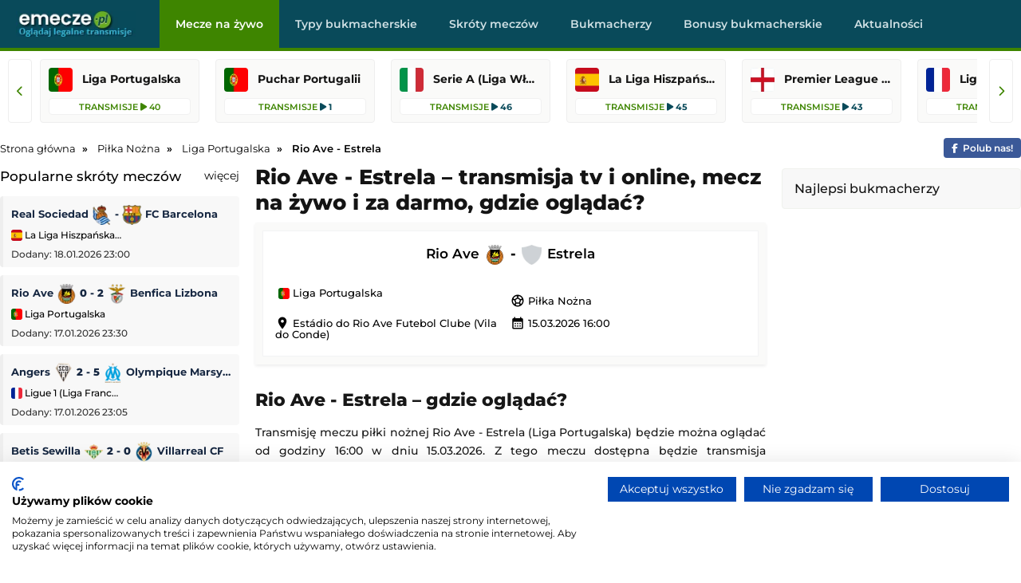

--- FILE ---
content_type: text/html; charset=UTF-8
request_url: https://www.emecze.pl/pilka-nozna/rio-ave-estrela
body_size: 7709
content:
<!DOCTYPE html>

<html lang="pl" itemScope itemtype="">

  <head>
    <meta http-equiv="Strict-Transport-Security" content="max-age=31536000; includeSubDomains; preload">
    <meta charset="utf-8">
    <meta name="viewport" content="width=device-width, initial-scale=1.0">
    <meta http-equiv="X-UA-Compatible" content="ie=edge">

    <meta property="og:title" content="Rio Ave - Estrela – transmisja online, mecz na żywo, gdzie oglądać?">

    <meta property="og:description" content="Sprawdź gdzie oglądać mecz Rio Ave - Estrela, z którego dostępna jest transmisja na żywo w tv, transmisja online i stream za darmo.">
    
    <meta content="eMecze.pl" property="og:site_name">

    <meta content="pl" property="og:locale">    

    <meta name="twitter:card" content="summary_large_image" />
    <meta name="twitter:title" content="Rio Ave - Estrela – transmisja online, mecz na żywo, gdzie oglądać?" />
    <meta name="twitter:description" content="Sprawdź gdzie oglądać mecz Rio Ave - Estrela, z którego dostępna jest transmisja na żywo w tv, transmisja online i stream za darmo." />
    
        <meta content="https://www.emecze.pl/img/logo/logo_duze.webp" property="og:image">
    <meta content="website" property="og:type">
    <meta name="twitter:image" content="https://www.emecze.pl/img/logo/logo_duze.webp" />
    
    <link rel="stylesheet" href="/assets/css/styles.css" />

        <meta content="https://www.emecze.pl/pilka-nozna/rio-ave-estrela" property="og:url">
    <link rel="canonical" href="https://www.emecze.pl/pilka-nozna/rio-ave-estrela" />
    
    <script src="https://cdnjs.cloudflare.com/ajax/libs/jquery/3.3.1/jquery.min.js"></script>
    
    
    <link rel="stylesheet" href="https://cdnjs.cloudflare.com/ajax/libs/font-awesome/6.5.2/css/all.min.css" media="print" onload="this.media='all'">
    <noscript><link rel="stylesheet" href="https://cdnjs.cloudflare.com/ajax/libs/font-awesome/6.5.2/css/all.min.css"></noscript>

    <style type="text/css">@font-face {font-family:Montserrat;font-style:normal;font-weight:400;src:url(/cf-fonts/v/montserrat/5.0.16/cyrillic/wght/normal.woff2);unicode-range:U+0301,U+0400-045F,U+0490-0491,U+04B0-04B1,U+2116;font-display:swap;}@font-face {font-family:Montserrat;font-style:normal;font-weight:400;src:url(/cf-fonts/v/montserrat/5.0.16/cyrillic-ext/wght/normal.woff2);unicode-range:U+0460-052F,U+1C80-1C88,U+20B4,U+2DE0-2DFF,U+A640-A69F,U+FE2E-FE2F;font-display:swap;}@font-face {font-family:Montserrat;font-style:normal;font-weight:400;src:url(/cf-fonts/v/montserrat/5.0.16/vietnamese/wght/normal.woff2);unicode-range:U+0102-0103,U+0110-0111,U+0128-0129,U+0168-0169,U+01A0-01A1,U+01AF-01B0,U+0300-0301,U+0303-0304,U+0308-0309,U+0323,U+0329,U+1EA0-1EF9,U+20AB;font-display:swap;}@font-face {font-family:Montserrat;font-style:normal;font-weight:400;src:url(/cf-fonts/v/montserrat/5.0.16/latin-ext/wght/normal.woff2);unicode-range:U+0100-02AF,U+0304,U+0308,U+0329,U+1E00-1E9F,U+1EF2-1EFF,U+2020,U+20A0-20AB,U+20AD-20CF,U+2113,U+2C60-2C7F,U+A720-A7FF;font-display:swap;}@font-face {font-family:Montserrat;font-style:normal;font-weight:400;src:url(/cf-fonts/v/montserrat/5.0.16/latin/wght/normal.woff2);unicode-range:U+0000-00FF,U+0131,U+0152-0153,U+02BB-02BC,U+02C6,U+02DA,U+02DC,U+0304,U+0308,U+0329,U+2000-206F,U+2074,U+20AC,U+2122,U+2191,U+2193,U+2212,U+2215,U+FEFF,U+FFFD;font-display:swap;}@font-face {font-family:Montserrat;font-style:normal;font-weight:500;src:url(/cf-fonts/v/montserrat/5.0.16/latin-ext/wght/normal.woff2);unicode-range:U+0100-02AF,U+0304,U+0308,U+0329,U+1E00-1E9F,U+1EF2-1EFF,U+2020,U+20A0-20AB,U+20AD-20CF,U+2113,U+2C60-2C7F,U+A720-A7FF;font-display:swap;}@font-face {font-family:Montserrat;font-style:normal;font-weight:500;src:url(/cf-fonts/v/montserrat/5.0.16/cyrillic/wght/normal.woff2);unicode-range:U+0301,U+0400-045F,U+0490-0491,U+04B0-04B1,U+2116;font-display:swap;}@font-face {font-family:Montserrat;font-style:normal;font-weight:500;src:url(/cf-fonts/v/montserrat/5.0.16/cyrillic-ext/wght/normal.woff2);unicode-range:U+0460-052F,U+1C80-1C88,U+20B4,U+2DE0-2DFF,U+A640-A69F,U+FE2E-FE2F;font-display:swap;}@font-face {font-family:Montserrat;font-style:normal;font-weight:500;src:url(/cf-fonts/v/montserrat/5.0.16/latin/wght/normal.woff2);unicode-range:U+0000-00FF,U+0131,U+0152-0153,U+02BB-02BC,U+02C6,U+02DA,U+02DC,U+0304,U+0308,U+0329,U+2000-206F,U+2074,U+20AC,U+2122,U+2191,U+2193,U+2212,U+2215,U+FEFF,U+FFFD;font-display:swap;}@font-face {font-family:Montserrat;font-style:normal;font-weight:500;src:url(/cf-fonts/v/montserrat/5.0.16/vietnamese/wght/normal.woff2);unicode-range:U+0102-0103,U+0110-0111,U+0128-0129,U+0168-0169,U+01A0-01A1,U+01AF-01B0,U+0300-0301,U+0303-0304,U+0308-0309,U+0323,U+0329,U+1EA0-1EF9,U+20AB;font-display:swap;}@font-face {font-family:Montserrat;font-style:normal;font-weight:600;src:url(/cf-fonts/v/montserrat/5.0.16/latin-ext/wght/normal.woff2);unicode-range:U+0100-02AF,U+0304,U+0308,U+0329,U+1E00-1E9F,U+1EF2-1EFF,U+2020,U+20A0-20AB,U+20AD-20CF,U+2113,U+2C60-2C7F,U+A720-A7FF;font-display:swap;}@font-face {font-family:Montserrat;font-style:normal;font-weight:600;src:url(/cf-fonts/v/montserrat/5.0.16/cyrillic-ext/wght/normal.woff2);unicode-range:U+0460-052F,U+1C80-1C88,U+20B4,U+2DE0-2DFF,U+A640-A69F,U+FE2E-FE2F;font-display:swap;}@font-face {font-family:Montserrat;font-style:normal;font-weight:600;src:url(/cf-fonts/v/montserrat/5.0.16/latin/wght/normal.woff2);unicode-range:U+0000-00FF,U+0131,U+0152-0153,U+02BB-02BC,U+02C6,U+02DA,U+02DC,U+0304,U+0308,U+0329,U+2000-206F,U+2074,U+20AC,U+2122,U+2191,U+2193,U+2212,U+2215,U+FEFF,U+FFFD;font-display:swap;}@font-face {font-family:Montserrat;font-style:normal;font-weight:600;src:url(/cf-fonts/v/montserrat/5.0.16/vietnamese/wght/normal.woff2);unicode-range:U+0102-0103,U+0110-0111,U+0128-0129,U+0168-0169,U+01A0-01A1,U+01AF-01B0,U+0300-0301,U+0303-0304,U+0308-0309,U+0323,U+0329,U+1EA0-1EF9,U+20AB;font-display:swap;}@font-face {font-family:Montserrat;font-style:normal;font-weight:600;src:url(/cf-fonts/v/montserrat/5.0.16/cyrillic/wght/normal.woff2);unicode-range:U+0301,U+0400-045F,U+0490-0491,U+04B0-04B1,U+2116;font-display:swap;}@font-face {font-family:Montserrat;font-style:normal;font-weight:700;src:url(/cf-fonts/v/montserrat/5.0.16/vietnamese/wght/normal.woff2);unicode-range:U+0102-0103,U+0110-0111,U+0128-0129,U+0168-0169,U+01A0-01A1,U+01AF-01B0,U+0300-0301,U+0303-0304,U+0308-0309,U+0323,U+0329,U+1EA0-1EF9,U+20AB;font-display:swap;}@font-face {font-family:Montserrat;font-style:normal;font-weight:700;src:url(/cf-fonts/v/montserrat/5.0.16/latin-ext/wght/normal.woff2);unicode-range:U+0100-02AF,U+0304,U+0308,U+0329,U+1E00-1E9F,U+1EF2-1EFF,U+2020,U+20A0-20AB,U+20AD-20CF,U+2113,U+2C60-2C7F,U+A720-A7FF;font-display:swap;}@font-face {font-family:Montserrat;font-style:normal;font-weight:700;src:url(/cf-fonts/v/montserrat/5.0.16/latin/wght/normal.woff2);unicode-range:U+0000-00FF,U+0131,U+0152-0153,U+02BB-02BC,U+02C6,U+02DA,U+02DC,U+0304,U+0308,U+0329,U+2000-206F,U+2074,U+20AC,U+2122,U+2191,U+2193,U+2212,U+2215,U+FEFF,U+FFFD;font-display:swap;}@font-face {font-family:Montserrat;font-style:normal;font-weight:700;src:url(/cf-fonts/v/montserrat/5.0.16/cyrillic/wght/normal.woff2);unicode-range:U+0301,U+0400-045F,U+0490-0491,U+04B0-04B1,U+2116;font-display:swap;}@font-face {font-family:Montserrat;font-style:normal;font-weight:700;src:url(/cf-fonts/v/montserrat/5.0.16/cyrillic-ext/wght/normal.woff2);unicode-range:U+0460-052F,U+1C80-1C88,U+20B4,U+2DE0-2DFF,U+A640-A69F,U+FE2E-FE2F;font-display:swap;}@font-face {font-family:Montserrat;font-style:normal;font-weight:800;src:url(/cf-fonts/v/montserrat/5.0.16/cyrillic/wght/normal.woff2);unicode-range:U+0301,U+0400-045F,U+0490-0491,U+04B0-04B1,U+2116;font-display:swap;}@font-face {font-family:Montserrat;font-style:normal;font-weight:800;src:url(/cf-fonts/v/montserrat/5.0.16/cyrillic-ext/wght/normal.woff2);unicode-range:U+0460-052F,U+1C80-1C88,U+20B4,U+2DE0-2DFF,U+A640-A69F,U+FE2E-FE2F;font-display:swap;}@font-face {font-family:Montserrat;font-style:normal;font-weight:800;src:url(/cf-fonts/v/montserrat/5.0.16/latin-ext/wght/normal.woff2);unicode-range:U+0100-02AF,U+0304,U+0308,U+0329,U+1E00-1E9F,U+1EF2-1EFF,U+2020,U+20A0-20AB,U+20AD-20CF,U+2113,U+2C60-2C7F,U+A720-A7FF;font-display:swap;}@font-face {font-family:Montserrat;font-style:normal;font-weight:800;src:url(/cf-fonts/v/montserrat/5.0.16/latin/wght/normal.woff2);unicode-range:U+0000-00FF,U+0131,U+0152-0153,U+02BB-02BC,U+02C6,U+02DA,U+02DC,U+0304,U+0308,U+0329,U+2000-206F,U+2074,U+20AC,U+2122,U+2191,U+2193,U+2212,U+2215,U+FEFF,U+FFFD;font-display:swap;}@font-face {font-family:Montserrat;font-style:normal;font-weight:800;src:url(/cf-fonts/v/montserrat/5.0.16/vietnamese/wght/normal.woff2);unicode-range:U+0102-0103,U+0110-0111,U+0128-0129,U+0168-0169,U+01A0-01A1,U+01AF-01B0,U+0300-0301,U+0303-0304,U+0308-0309,U+0323,U+0329,U+1EA0-1EF9,U+20AB;font-display:swap;}@font-face {font-family:Montserrat;font-style:italic;font-weight:400;src:url(/cf-fonts/v/montserrat/5.0.16/cyrillic/wght/italic.woff2);unicode-range:U+0301,U+0400-045F,U+0490-0491,U+04B0-04B1,U+2116;font-display:swap;}@font-face {font-family:Montserrat;font-style:italic;font-weight:400;src:url(/cf-fonts/v/montserrat/5.0.16/vietnamese/wght/italic.woff2);unicode-range:U+0102-0103,U+0110-0111,U+0128-0129,U+0168-0169,U+01A0-01A1,U+01AF-01B0,U+0300-0301,U+0303-0304,U+0308-0309,U+0323,U+0329,U+1EA0-1EF9,U+20AB;font-display:swap;}@font-face {font-family:Montserrat;font-style:italic;font-weight:400;src:url(/cf-fonts/v/montserrat/5.0.16/latin-ext/wght/italic.woff2);unicode-range:U+0100-02AF,U+0304,U+0308,U+0329,U+1E00-1E9F,U+1EF2-1EFF,U+2020,U+20A0-20AB,U+20AD-20CF,U+2113,U+2C60-2C7F,U+A720-A7FF;font-display:swap;}@font-face {font-family:Montserrat;font-style:italic;font-weight:400;src:url(/cf-fonts/v/montserrat/5.0.16/latin/wght/italic.woff2);unicode-range:U+0000-00FF,U+0131,U+0152-0153,U+02BB-02BC,U+02C6,U+02DA,U+02DC,U+0304,U+0308,U+0329,U+2000-206F,U+2074,U+20AC,U+2122,U+2191,U+2193,U+2212,U+2215,U+FEFF,U+FFFD;font-display:swap;}@font-face {font-family:Montserrat;font-style:italic;font-weight:400;src:url(/cf-fonts/v/montserrat/5.0.16/cyrillic-ext/wght/italic.woff2);unicode-range:U+0460-052F,U+1C80-1C88,U+20B4,U+2DE0-2DFF,U+A640-A69F,U+FE2E-FE2F;font-display:swap;}@font-face {font-family:Montserrat;font-style:italic;font-weight:500;src:url(/cf-fonts/v/montserrat/5.0.16/cyrillic-ext/wght/italic.woff2);unicode-range:U+0460-052F,U+1C80-1C88,U+20B4,U+2DE0-2DFF,U+A640-A69F,U+FE2E-FE2F;font-display:swap;}@font-face {font-family:Montserrat;font-style:italic;font-weight:500;src:url(/cf-fonts/v/montserrat/5.0.16/latin/wght/italic.woff2);unicode-range:U+0000-00FF,U+0131,U+0152-0153,U+02BB-02BC,U+02C6,U+02DA,U+02DC,U+0304,U+0308,U+0329,U+2000-206F,U+2074,U+20AC,U+2122,U+2191,U+2193,U+2212,U+2215,U+FEFF,U+FFFD;font-display:swap;}@font-face {font-family:Montserrat;font-style:italic;font-weight:500;src:url(/cf-fonts/v/montserrat/5.0.16/cyrillic/wght/italic.woff2);unicode-range:U+0301,U+0400-045F,U+0490-0491,U+04B0-04B1,U+2116;font-display:swap;}@font-face {font-family:Montserrat;font-style:italic;font-weight:500;src:url(/cf-fonts/v/montserrat/5.0.16/vietnamese/wght/italic.woff2);unicode-range:U+0102-0103,U+0110-0111,U+0128-0129,U+0168-0169,U+01A0-01A1,U+01AF-01B0,U+0300-0301,U+0303-0304,U+0308-0309,U+0323,U+0329,U+1EA0-1EF9,U+20AB;font-display:swap;}@font-face {font-family:Montserrat;font-style:italic;font-weight:500;src:url(/cf-fonts/v/montserrat/5.0.16/latin-ext/wght/italic.woff2);unicode-range:U+0100-02AF,U+0304,U+0308,U+0329,U+1E00-1E9F,U+1EF2-1EFF,U+2020,U+20A0-20AB,U+20AD-20CF,U+2113,U+2C60-2C7F,U+A720-A7FF;font-display:swap;}@font-face {font-family:Montserrat;font-style:italic;font-weight:600;src:url(/cf-fonts/v/montserrat/5.0.16/vietnamese/wght/italic.woff2);unicode-range:U+0102-0103,U+0110-0111,U+0128-0129,U+0168-0169,U+01A0-01A1,U+01AF-01B0,U+0300-0301,U+0303-0304,U+0308-0309,U+0323,U+0329,U+1EA0-1EF9,U+20AB;font-display:swap;}@font-face {font-family:Montserrat;font-style:italic;font-weight:600;src:url(/cf-fonts/v/montserrat/5.0.16/cyrillic-ext/wght/italic.woff2);unicode-range:U+0460-052F,U+1C80-1C88,U+20B4,U+2DE0-2DFF,U+A640-A69F,U+FE2E-FE2F;font-display:swap;}@font-face {font-family:Montserrat;font-style:italic;font-weight:600;src:url(/cf-fonts/v/montserrat/5.0.16/latin/wght/italic.woff2);unicode-range:U+0000-00FF,U+0131,U+0152-0153,U+02BB-02BC,U+02C6,U+02DA,U+02DC,U+0304,U+0308,U+0329,U+2000-206F,U+2074,U+20AC,U+2122,U+2191,U+2193,U+2212,U+2215,U+FEFF,U+FFFD;font-display:swap;}@font-face {font-family:Montserrat;font-style:italic;font-weight:600;src:url(/cf-fonts/v/montserrat/5.0.16/latin-ext/wght/italic.woff2);unicode-range:U+0100-02AF,U+0304,U+0308,U+0329,U+1E00-1E9F,U+1EF2-1EFF,U+2020,U+20A0-20AB,U+20AD-20CF,U+2113,U+2C60-2C7F,U+A720-A7FF;font-display:swap;}@font-face {font-family:Montserrat;font-style:italic;font-weight:600;src:url(/cf-fonts/v/montserrat/5.0.16/cyrillic/wght/italic.woff2);unicode-range:U+0301,U+0400-045F,U+0490-0491,U+04B0-04B1,U+2116;font-display:swap;}@font-face {font-family:Montserrat;font-style:italic;font-weight:700;src:url(/cf-fonts/v/montserrat/5.0.16/cyrillic-ext/wght/italic.woff2);unicode-range:U+0460-052F,U+1C80-1C88,U+20B4,U+2DE0-2DFF,U+A640-A69F,U+FE2E-FE2F;font-display:swap;}@font-face {font-family:Montserrat;font-style:italic;font-weight:700;src:url(/cf-fonts/v/montserrat/5.0.16/latin-ext/wght/italic.woff2);unicode-range:U+0100-02AF,U+0304,U+0308,U+0329,U+1E00-1E9F,U+1EF2-1EFF,U+2020,U+20A0-20AB,U+20AD-20CF,U+2113,U+2C60-2C7F,U+A720-A7FF;font-display:swap;}@font-face {font-family:Montserrat;font-style:italic;font-weight:700;src:url(/cf-fonts/v/montserrat/5.0.16/vietnamese/wght/italic.woff2);unicode-range:U+0102-0103,U+0110-0111,U+0128-0129,U+0168-0169,U+01A0-01A1,U+01AF-01B0,U+0300-0301,U+0303-0304,U+0308-0309,U+0323,U+0329,U+1EA0-1EF9,U+20AB;font-display:swap;}@font-face {font-family:Montserrat;font-style:italic;font-weight:700;src:url(/cf-fonts/v/montserrat/5.0.16/cyrillic/wght/italic.woff2);unicode-range:U+0301,U+0400-045F,U+0490-0491,U+04B0-04B1,U+2116;font-display:swap;}@font-face {font-family:Montserrat;font-style:italic;font-weight:700;src:url(/cf-fonts/v/montserrat/5.0.16/latin/wght/italic.woff2);unicode-range:U+0000-00FF,U+0131,U+0152-0153,U+02BB-02BC,U+02C6,U+02DA,U+02DC,U+0304,U+0308,U+0329,U+2000-206F,U+2074,U+20AC,U+2122,U+2191,U+2193,U+2212,U+2215,U+FEFF,U+FFFD;font-display:swap;}@font-face {font-family:Montserrat;font-style:italic;font-weight:800;src:url(/cf-fonts/v/montserrat/5.0.16/cyrillic-ext/wght/italic.woff2);unicode-range:U+0460-052F,U+1C80-1C88,U+20B4,U+2DE0-2DFF,U+A640-A69F,U+FE2E-FE2F;font-display:swap;}@font-face {font-family:Montserrat;font-style:italic;font-weight:800;src:url(/cf-fonts/v/montserrat/5.0.16/vietnamese/wght/italic.woff2);unicode-range:U+0102-0103,U+0110-0111,U+0128-0129,U+0168-0169,U+01A0-01A1,U+01AF-01B0,U+0300-0301,U+0303-0304,U+0308-0309,U+0323,U+0329,U+1EA0-1EF9,U+20AB;font-display:swap;}@font-face {font-family:Montserrat;font-style:italic;font-weight:800;src:url(/cf-fonts/v/montserrat/5.0.16/latin/wght/italic.woff2);unicode-range:U+0000-00FF,U+0131,U+0152-0153,U+02BB-02BC,U+02C6,U+02DA,U+02DC,U+0304,U+0308,U+0329,U+2000-206F,U+2074,U+20AC,U+2122,U+2191,U+2193,U+2212,U+2215,U+FEFF,U+FFFD;font-display:swap;}@font-face {font-family:Montserrat;font-style:italic;font-weight:800;src:url(/cf-fonts/v/montserrat/5.0.16/latin-ext/wght/italic.woff2);unicode-range:U+0100-02AF,U+0304,U+0308,U+0329,U+1E00-1E9F,U+1EF2-1EFF,U+2020,U+20A0-20AB,U+20AD-20CF,U+2113,U+2C60-2C7F,U+A720-A7FF;font-display:swap;}@font-face {font-family:Montserrat;font-style:italic;font-weight:800;src:url(/cf-fonts/v/montserrat/5.0.16/cyrillic/wght/italic.woff2);unicode-range:U+0301,U+0400-045F,U+0490-0491,U+04B0-04B1,U+2116;font-display:swap;}</style>
    
    <noscript><link href="https://fonts.googleapis.com/css2?family=Montserrat:ital,wght@0,400;0,500;0,600;0,700;0,800;1,400;1,500;1,600;1,700;1,800&display=swap" rel="stylesheet"></noscript>
    
    <link rel="stylesheet" href="https://fonts.googleapis.com/icon?family=Material+Icons" media="print" onload="this.media='all'">

    <script async src="https://platform.twitter.com/widgets.js" charset="utf-8"></script>

   <script src="/js/geo.js"></script>

    <script src="/js/jquery.lazy.min.js"></script>
    
    <script>
      $(function() {
        $('.lazy').Lazy();
      });
    </script>
        
    <link rel="icon" type="image/webp" href="/img/logo/favicon.ico">
 

    <title>Rio Ave - Estrela – transmisja online, mecz na żywo, gdzie oglądać?</title>	

    
  <meta name="description" content="Sprawdź gdzie oglądać mecz Rio Ave - Estrela, z którego dostępna jest transmisja na żywo w tv, transmisja online i stream za darmo.">    

    
  </head>

  <body>

  
    <div class="top" id="top">    
      
      <div class="logo" id="logo">
        <a href="/" ><img src="/img/logo/logo.webp" alt="logo"/></a>      </div>

		  <div class="navbar">

        <div class="icon-bar" onclick="Show()">
          <i></i>
          <i></i>
          <i></i>          
        </div>
  
        <ul id="nav-lists">

    <li class="close"><span onclick="Hide()">×</span></li>

            <li><a id=/ href=/ class="">Mecze na żywo</a></li>
            <li><a id=/typy-bukmacherskie href=/typy-bukmacherskie class="">Typy bukmacherskie</a></li>
            <li><a id=/skroty-meczow href=/skroty-meczow class="">Skróty meczów</a></li>
            <li><a id=/bukmacherzy href=/bukmacherzy class="">Bukmacherzy</a></li>
            <li><a id=/bonusy-bukmacherskie href=/bonusy-bukmacherskie class="">Bonusy bukmacherskie</a></li>
            <li><a id=/aktualnosci href=/aktualnosci class="">Aktualności</a></li>
    
    
</ul> 		

      </div>

    </div>

    <div class="topcatsbig">      

		  <button id="scrollLeft" class="scroll-arrow" aria-label="Przewiń listę lig w lewą stronę"><i class="fa-solid fa-chevron-left"></i></button>


<div class="topcats">

  
    
    <a href="/pilka-nozna/liga-portugalska" title="Liga Portugalska" class="cat">
      
      <div>
        <img src= "/img/flags/pt.webp" alt="liga-portugalska" />
        <span>Liga Portugalska</span>
      </div>

      <div>
        <span>Transmisje <i class="fa-solid fa-play"></i> 40</span>
      </div>

    </a>

    
    
  
    
      
        
  <a href="/pilka-nozna/puchar-portugalii" title="Puchar Portugalii" class="cat">
    
    <div>
      <img src= "/img/flags/pt.webp" alt="puchar-portugalii" width="30" height="30"/>   
      <span>Puchar Portugalii</span>
    </div>
    
    <div><span>Transmisje</span> <i class="fa-solid fa-play"></i> 1</div>

  </a>

  
        
    
    
      
        
  <a href="/pilka-nozna/serie-a" title="Serie A (Liga Włoska)" class="cat">
    
    <div>
      <img src= "/img/flags/it.webp" alt="serie-a" width="30" height="30"/>   
      <span>Serie A (Liga Włoska)</span>
    </div>
    
    <div><span>Transmisje</span> <i class="fa-solid fa-play"></i> 46</div>

  </a>

  
        
    
      
        
  <a href="/pilka-nozna/primera-division" title="La Liga Hiszpańska (Primera Division)" class="cat">
    
    <div>
      <img src= "/img/flags/es.webp" alt="primera-division" width="30" height="30"/>   
      <span>La Liga Hiszpańska (Primera Division)</span>
    </div>
    
    <div><span>Transmisje</span> <i class="fa-solid fa-play"></i> 45</div>

  </a>

  
        
    
      
        
  <a href="/pilka-nozna/premier-league" title="Premier League (Liga Angielska)" class="cat">
    
    <div>
      <img src= "/img/flags/en.webp" alt="premier-league" width="30" height="30"/>   
      <span>Premier League (Liga Angielska)</span>
    </div>
    
    <div><span>Transmisje</span> <i class="fa-solid fa-play"></i> 43</div>

  </a>

  
        
    
      
        
  <a href="/pilka-nozna/ligue-1" title="Ligue 1 (Liga Francuska)" class="cat">
    
    <div>
      <img src= "/img/flags/fr.webp" alt="ligue-1" width="30" height="30"/>   
      <span>Ligue 1 (Liga Francuska)</span>
    </div>
    
    <div><span>Transmisje</span> <i class="fa-solid fa-play"></i> 40</div>

  </a>

  
        
    
      
        
  <a href="/pilka-nozna/bundesliga" title="Bundesliga (Liga Niemiecka)" class="cat">
    
    <div>
      <img src= "/img/flags/de.webp" alt="bundesliga" width="30" height="30"/>   
      <span>Bundesliga (Liga Niemiecka)</span>
    </div>
    
    <div><span>Transmisje</span> <i class="fa-solid fa-play"></i> 40</div>

  </a>

  
        
    
      
        
  <a href="/pilka-nozna/liga-europejska" title="Liga Europejska" class="cat">
    
    <div>
      <img src= "/img/flags/eu.webp" alt="liga-europejska" width="30" height="30"/>   
      <span>Liga Europejska</span>
    </div>
    
    <div><span>Transmisje</span> <i class="fa-solid fa-play"></i> 36</div>

  </a>

  
        
    
      
        
  <a href="/pilka-nozna/liga-mistrzow" title="Liga Mistrzów" class="cat">
    
    <div>
      <img src= "/img/flags/eu.webp" alt="liga-mistrzow" width="30" height="30"/>   
      <span>Liga Mistrzów</span>
    </div>
    
    <div><span>Transmisje</span> <i class="fa-solid fa-play"></i> 36</div>

  </a>

  
        
    
      
        
  <a href="/pilka-nozna/pko-bp-ekstraklasa" title="PKO BP Ekstraklasa" class="cat">
    
    <div>
      <img src= "/img/flags/pl.webp" alt="pko-bp-ekstraklasa" width="30" height="30"/>   
      <span>PKO BP Ekstraklasa</span>
    </div>
    
    <div><span>Transmisje</span> <i class="fa-solid fa-play"></i> 29</div>

  </a>

  
        
    
      
        
  <a href="/pilka-nozna/copa-libertadores" title="Copa Libertadores" class="cat">
    
    <div>
      <img src= "/img/flags/wo.webp" alt="copa-libertadores" width="30" height="30"/>   
      <span>Copa Libertadores</span>
    </div>
    
    <div><span>Transmisje</span> <i class="fa-solid fa-play"></i> 2</div>

  </a>

  
        
    
    
      
        
  <a href="/pilka-nozna/mecz-towarzyski" title="Mecz towarzyski" class="cat">
    
    <div>
      <img src= "/img/flags/wo.webp" alt="mecz-towarzyski" width="30" height="30"/>   
      <span>Mecz towarzyski</span>
    </div>
    
    <div><span>Transmisje</span> <i class="fa-solid fa-play"></i> 99</div>

  </a>

  
        
    
      
        
  <a href="/sporty-zimowe/zimowe-igrzyska-olimpijskie-2026" title="Zimowe Igrzyska Olimpijskie 2026" class="cat">
    
    <div>
      <img src= "/img/flags/wo.webp" alt="zimowe-igrzyska-olimpijskie-2026" width="30" height="30"/>   
      <span>Zimowe Igrzyska Olimpijskie 2026</span>
    </div>
    
    <div><span>Transmisje</span> <i class="fa-solid fa-play"></i> 89</div>

  </a>

  
        
    
      
        
  <a href="/pilka-nozna/championship" title="Championship" class="cat">
    
    <div>
      <img src= "/img/flags/en.webp" alt="championship" width="30" height="30"/>   
      <span>Championship</span>
    </div>
    
    <div><span>Transmisje</span> <i class="fa-solid fa-play"></i> 62</div>

  </a>

  
        
    
      
        
  <a href="/pilka-nozna/serie-b" title="Serie B" class="cat">
    
    <div>
      <img src= "/img/flags/it.webp" alt="serie-b" width="30" height="30"/>   
      <span>Serie B</span>
    </div>
    
    <div><span>Transmisje</span> <i class="fa-solid fa-play"></i> 52</div>

  </a>

  
        
    
      
        
  <a href="/pilka-nozna/segunda-division" title="Segunda Division" class="cat">
    
    <div>
      <img src= "/img/flags/es.webp" alt="segunda-division" width="30" height="30"/>   
      <span>Segunda Division</span>
    </div>
    
    <div><span>Transmisje</span> <i class="fa-solid fa-play"></i> 46</div>

  </a>

  
        
      

  
</div>

<button id="scrollRight" class="scroll-arrow" aria-label="Przewiń listę lig w prawą stronę"><i class="fa-solid fa-chevron-right"></i></button>







    </div>

    <div class="desktop-ad">
      <center>
                  
      </center>
    </div>

    <div class="mobile-ad">
      <center>
                
      </center>
    </div>

    <div class="content">

      
          <ol class="breadcrumb" itemscope itemtype="https://schema.org/BreadcrumbList">        

            <li itemprop="itemListElement" itemscope itemtype="https://schema.org/ListItem">
              <a itemprop="item" href="/">
                <span itemprop="name">Strona główna</span>
              </a>
              <meta itemprop="position" content="1" />
            </li>
            
            
  
  
    <li itemprop="itemListElement" itemscope itemtype="https://schema.org/ListItem">
        <a itemprop="item" href="/pilka-nozna">
            <span itemprop="name">Piłka Nożna</span>
        </a>
        <meta itemprop="position" content="3" />
    </li>

  
    <li itemprop="itemListElement" itemscope itemtype="https://schema.org/ListItem">
        <a itemprop="item" href="/pilka-nozna/liga-portugalska">
            <span itemprop="name">Liga Portugalska</span>
        </a>
        <meta itemprop="position" content="4" />
    </li>

  
    <li itemprop="itemListElement" itemscope itemtype="https://schema.org/ListItem">
        <span itemprop="name">Rio Ave - Estrela</span>
        <meta itemprop="position" content="4" />
    </li>


    

            
            <span><a href="/go/facebook" rel="nofollow" target="_blank" class="facebook"><i class="fa-brands fa-facebook-f"></i><span>Polub nas!</span></a></span>
          
          </ol>

      
      
<div class="column sideleft desktop">

  

        <div class="topvideos">
		
          <span class="hl">Popularne skróty meczów<span class="float-right"><a href="/skroty-meczow">więcej</a></span></span>

			<div class="vcontaineritems">

			  <div class="vitems">

					
						<div class="vgroup">
																  
									  									  
									<div class="eventl vitem">
										<div class="eventgrid2">
											<span><a href="/skroty-meczow/real-sociedad-fc-barcelona">Real Sociedad <img src="/img/teams/real-sociedad-rapid-logo_min.webp" alt="real-sociedad" width="25" height="25"/> <span class="result"> - </span> <img src="/img/teams/fc-barcelona-rapid-logo_min.webp" alt="fc-barcelona width="25" height="25""/> FC Barcelona</a></span>
											<span><a href="/skroty-meczow/primera-division"><img src="/img/flags/es.webp" alt="pilka-nozna-primera-division" width="14" height="14"/> La Liga Hiszpańska (Primera Division)</a></span>
											<div class="leftdate">Dodany: 18.01.2026 23:00</div>
										</div>
									</div>

																  
									  									  
									<div class="eventl vitem">
										<div class="eventgrid2">
											<span><a href="/skroty-meczow/benfica-lizbona-rio-ave">Rio Ave <img src="/img/teams/rio-ave-rapid-logo_min.webp" alt="rio-ave" width="25" height="25"/> <span class="result">0 - 2</span> <img src="/img/teams/benfica-lizbona-rapid-logo_min.webp" alt="benfica-lizbona width="25" height="25""/> Benfica Lizbona</a></span>
											<span><a href="/skroty-meczow/liga-portugalska"><img src="/img/flags/pt.webp" alt="pilka-nozna-liga-portugalska" width="14" height="14"/> Liga Portugalska</a></span>
											<div class="leftdate">Dodany: 17.01.2026 23:30</div>
										</div>
									</div>

																  
									  									  
									<div class="eventl vitem">
										<div class="eventgrid2">
											<span><a href="/skroty-meczow/angers-olympique-marsylia">Angers <img src="/img/teams/angers-rapid-logo_min.webp" alt="angers" width="25" height="25"/> <span class="result">2 - 5</span> <img src="/img/teams/olympique-marsylia-rapid-logo_min.webp" alt="olympique-marsylia width="25" height="25""/> Olympique Marsylia</a></span>
											<span><a href="/skroty-meczow/ligue-1"><img src="/img/flags/fr.webp" alt="pilka-nozna-ligue-1" width="14" height="14"/> Ligue 1 (Liga Francuska)</a></span>
											<div class="leftdate">Dodany: 17.01.2026 23:05</div>
										</div>
									</div>

																  
									  									  
									<div class="eventl vitem">
										<div class="eventgrid2">
											<span><a href="/skroty-meczow/villarreal-cf-betis-sewilla">Betis Sewilla <img src="/img/teams/betis-sewilla-rapid-logo_min.webp" alt="betis-sewilla" width="25" height="25"/> <span class="result">2 - 0</span> <img src="/img/teams/villarreal-cf-rapid-logo_min.webp" alt="villarreal-cf width="25" height="25""/> Villarreal CF</a></span>
											<span><a href="/skroty-meczow/primera-division"><img src="/img/flags/es.webp" alt="pilka-nozna-primera-division" width="14" height="14"/> La Liga Hiszpańska (Primera Division)</a></span>
											<div class="leftdate">Dodany: 17.01.2026 23:00</div>
										</div>
									</div>

													</div>
					
					
						<div class="vgroup">
																  
									  									  
									<div class="eventl vitem">
										<div class="eventgrid2">
											<span><a href="/skroty-meczow/deportivo-la-coruna-almeria">Almeria <img src="/img/teams/almeria-rapid-logo_min.webp" alt="almeria" width="25" height="25"/> <span class="result">1 - 2</span> <img src="/img/teams/deportivo-la-coruna-rapid-logo_min.webp" alt="deportivo-la-coruna width="25" height="25""/> Deportivo La Coruna</a></span>
											<span><a href="/skroty-meczow/segunda-division"><img src="/img/flags/es.webp" alt="pilka-nozna-segunda-division" width="14" height="14"/> Segunda Division</a></span>
											<div class="leftdate">Dodany: 17.01.2026 23:00</div>
										</div>
									</div>

																  
									  									  
									<div class="eventl vitem">
										<div class="eventgrid2">
											<span><a href="/skroty-meczow/nac-breda-nec-nijmegen">NAC Breda <img src="/img/teams/nac-breda-rapid-logo_min.webp" alt="nac-breda" width="25" height="25"/> <span class="result">3 - 4</span> <img src="/img/teams/nec-nijmegen-rapid-logo_min.webp" alt="nec-nijmegen width="25" height="25""/> NEC Nijmegen</a></span>
											<span><a href="/skroty-meczow/eredivisie"><img src="/img/flags/nl.webp" alt="pilka-nozna-eredivisie" width="14" height="14"/> Eredivisie (Liga Holenderska)</a></span>
											<div class="leftdate">Dodany: 17.01.2026 23:00</div>
										</div>
									</div>

																  
									  									  
									<div class="eventl vitem">
										<div class="eventgrid2">
											<span><a href="/skroty-meczow/juventus-turyn-cagliari">Cagliari <img src="/img/teams/cagliari-rapid-logo_min.webp" alt="cagliari" width="25" height="25"/> <span class="result">1 - 0</span> <img src="/img/teams/juventus-turyn-rapid-logo_min.webp" alt="juventus-turyn width="25" height="25""/> Juventus Turyn</a></span>
											<span><a href="/skroty-meczow/serie-a"><img src="/img/flags/it.webp" alt="pilka-nozna-serie-a" width="14" height="14"/> Serie A (Liga Włoska)</a></span>
											<div class="leftdate">Dodany: 17.01.2026 22:45</div>
										</div>
									</div>

																  
									  									  
									<div class="eventl vitem">
										<div class="eventgrid2">
											<span><a href="/skroty-meczow/psv-eindhoven-sittard">Sittard <img src="/img/teams/sittard-rapid-logo_min.webp" alt="sittard" width="25" height="25"/> <span class="result">1 - 2</span> <img src="/img/teams/psv-eindhoven-rapid-logo_min.webp" alt="psv-eindhoven width="25" height="25""/> PSV Eindhoven</a></span>
											<span><a href="/skroty-meczow/eredivisie"><img src="/img/flags/nl.webp" alt="pilka-nozna-eredivisie" width="14" height="14"/> Eredivisie (Liga Holenderska)</a></span>
											<div class="leftdate">Dodany: 17.01.2026 22:00</div>
										</div>
									</div>

													</div>
					
					
						<div class="vgroup">
																  
									  									  
									<div class="eventl vitem">
										<div class="eventgrid2">
											<span><a href="/skroty-meczow/juve-stabia-bari">Bari <img src="/img/teams/bari-rapid-logo_min.webp" alt="bari" width="25" height="25"/> <span class="result">0 - 1</span> <img src="/img/teams/crest.webp" alt="juve-stabia width="25" height="25""/> Juve Stabia</a></span>
											<span><a href="/skroty-meczow/serie-b"><img src="/img/flags/it.webp" alt="pilka-nozna-serie-b" width="14" height="14"/> Serie B</a></span>
											<div class="leftdate">Dodany: 17.01.2026 21:30</div>
										</div>
									</div>

																  
									  									  
									<div class="eventl vitem">
										<div class="eventgrid2">
											<span><a href="/skroty-meczow/arouca-avs">AVS <img src="/img/teams/crest.webp" alt="avs" width="25" height="25"/> <span class="result">0 - 1</span> <img src="/img/teams/arouca-rapid-logo_min.webp" alt="arouca width="25" height="25""/> Arouca</a></span>
											<span><a href="/skroty-meczow/liga-portugalska"><img src="/img/flags/pt.webp" alt="pilka-nozna-liga-portugalska" width="14" height="14"/> Liga Portugalska</a></span>
											<div class="leftdate">Dodany: 17.01.2026 21:00</div>
										</div>
									</div>

																  
									  									  
									<div class="eventl vitem">
										<div class="eventgrid2">
											<span><a href="/skroty-meczow/fc-alverca-moreirense">FC Alverca <img src="/img/teams/crest.webp" alt="fc-alverca" width="25" height="25"/> <span class="result">2 - 1</span> <img src="/img/teams/moreirense-rapid-logo_min.webp" alt="moreirense width="25" height="25""/> Moreirense</a></span>
											<span><a href="/skroty-meczow/liga-portugalska"><img src="/img/flags/pt.webp" alt="pilka-nozna-liga-portugalska" width="14" height="14"/> Liga Portugalska</a></span>
											<div class="leftdate">Dodany: 17.01.2026 21:00</div>
										</div>
									</div>

																  
									  									  
									<div class="eventl vitem">
										<div class="eventgrid2">
											<span><a href="/skroty-meczow/nice-toulouse">Toulouse <img src="/img/teams/toulouse-rapid-logo_min.webp" alt="toulouse" width="25" height="25"/> <span class="result">5 - 1</span> <img src="/img/teams/nice-rapid-logo_min.webp" alt="nice width="25" height="25""/> Nice</a></span>
											<span><a href="/skroty-meczow/ligue-1"><img src="/img/flags/fr.webp" alt="pilka-nozna-ligue-1" width="14" height="14"/> Ligue 1 (Liga Francuska)</a></span>
											<div class="leftdate">Dodany: 17.01.2026 21:00</div>
										</div>
									</div>

													</div>
					
										
			  </div>

			</div>
  
		  <button id="vprevmatch"><i class="fa-solid fa-chevron-left"></i> Poprzednie</button>
		  <button id="vnextmatch">Następne <i class="fa-solid fa-chevron-right"></i></button>
						
	    </div>

		

				
        <div class="topnews">
          <span class="hl">Aktualności<span class="float-right"><a href="/aktualnosci">więcej</a></span></span>

		  
		  	
			<a class="newsl" href="/aktualnosci/betclic-tv-jak-ogladac-transmisje-i-jaki-kod-promocyjny-daje-pelny-dostep">
									<img class="lazy" data-src="/img/contents/58ce85f87b89fc51_l.webp" alt="betclic-tv-jak-ogladac-transmisje-i-jaki-kod-promocyjny-daje-pelny-dostep" width="298" height="199">
								<div class="info"><span>Betclic TV – jak oglądać transmisje i jaki kod promocyjny daje pełny dostęp?</span>
					<div class="newsdate">23.12.2025; Karolina Adamiak</div>
				</div>
			</a>

		  
		  	
			<a class="newsl" href="/aktualnosci/xavi-hernandez-w-kregu-zainteresowan-chelsea-klub-prowadzi-rozmowy-na-wypadek-odejscia-enzo-maresci">
									<img class="lazy" data-src="/img/contents/sa_sa_chelsea-logo-2.webp" alt="xavi-hernandez-w-kregu-zainteresowan-chelsea-klub-prowadzi-rozmowy-na-wypadek-odejscia-enzo-maresci" width="298" height="199">
								<div class="info"><span>Xavi Hernández w kręgu zainteresowań Chelsea — klub prowadzi rozmowy na wypadek odejścia Enzo Maresci</span>
					<div class="newsdate">17.12.2025; Jacek Wiórek</div>
				</div>
			</a>

		  
		  	
			<a class="newsl" href="/aktualnosci/luis-suarez-bliski-przedluzenia-kontraktu-z-interem-miami-do-konca-sezonu-2026">
									<img class="lazy" data-src="/img/contents/sa_sa_lionel-messi-inter-miami-1-2023.webp" alt="luis-suarez-bliski-przedluzenia-kontraktu-z-interem-miami-do-konca-sezonu-2026" width="298" height="199">
								<div class="info"><span>Luis Suárez bliski przedłużenia kontraktu z Interem Miami do końca sezonu 2026</span>
					<div class="newsdate">17.12.2025; Jacek Wiórek</div>
				</div>
			</a>

		            

        </div>

		

		
		
			<div class="topmatches">

			<span class="hl">Popularne wydarzenia</span>
		
				<div class="containeritems">

					<div class="items">

						
						<div class="group">

							
								<div class="eventl item">

									<div class="eventgrid2">

										  										  
										  
																				                  

										<span><a href="/pilka-nozna/genoa-parma">Parma <img src="/img/teams/parma-rapid-logo_min.webp" alt="parma" width="25" height="25" /> - <img src="/img/teams/genoa-rapid-logo_min.webp" alt="genoa" width="25" height="25" /> Genoa</a></span>
										<span><a href="/pilka-nozna/serie-a"><img src="/img/flags/it.webp" alt="pilka-nozna-serie-a" width="25" height="25"/> Serie A (Liga Włoska)</a></span>
									
									</div>

									<div class="gridbuttons2">

										<a href="/pilka-nozna/genoa-parma" class= "timeevent stream" >
											<div> 12:30  <i class="fa-solid fa-circle-play"></i><div>Transmisja</div></div>
										</a>

									</div>

								</div>

							
								<div class="eventl item">

									<div class="eventgrid2">

										  										  
										  
																				                  

										<span><a href="/pilka-nozna/getafe-cf-valencia-cf">Getafe CF <img src="/img/teams/getafe-cf-rapid-logo_min.webp" alt="getafe-cf" width="25" height="25" /> - <img src="/img/teams/valencia-cf-rapid-logo_min.webp" alt="valencia-cf" width="25" height="25" /> Valencia CF</a></span>
										<span><a href="/pilka-nozna/primera-division"><img src="/img/flags/es.webp" alt="pilka-nozna-primera-division" width="25" height="25"/> La Liga Hiszpańska (Primera Division)</a></span>
									
									</div>

									<div class="gridbuttons2">

										<a href="/pilka-nozna/getafe-cf-valencia-cf" class= "timeevent stream" >
											<div> 14:00  <i class="fa-solid fa-circle-play"></i><div>Transmisja</div></div>
										</a>

									</div>

								</div>

							
								<div class="eventl item">

									<div class="eventgrid2">

										  										  
										  
																				                  

										<span><a href="/pilka-nozna/wolverhampton-newcastle-united">Wolverhampton <img src="/img/teams/wolverhampton-rapid-logo_min.webp" alt="wolverhampton" width="25" height="25" /> - <img src="/img/teams/newcastle-united-rapid-logo_min.webp" alt="newcastle-united" width="25" height="25" /> Newcastle United</a></span>
										<span><a href="/pilka-nozna/premier-league"><img src="/img/flags/en.webp" alt="pilka-nozna-premier-league" width="25" height="25"/> Premier League (Liga Angielska)</a></span>
									
									</div>

									<div class="gridbuttons2">

										<a href="/pilka-nozna/wolverhampton-newcastle-united" class= "timeevent stream" >
											<div> 15:00  <i class="fa-solid fa-circle-play"></i><div>Transmisja</div></div>
										</a>

									</div>

								</div>

							
								<div class="eventl item">

									<div class="eventgrid2">

										  										  
										  
																				                  

										<span><a href="/pilka-nozna/metz-strasbourg">Strasbourg <img src="/img/teams/strasbourg-rapid-logo_min.webp" alt="strasbourg" width="25" height="25" /> - <img src="/img/teams/metz-rapid-logo_min.webp" alt="metz" width="25" height="25" /> Metz</a></span>
										<span><a href="/pilka-nozna/ligue-1"><img src="/img/flags/fr.webp" alt="pilka-nozna-ligue-1" width="25" height="25"/> Ligue 1 (Liga Francuska)</a></span>
									
									</div>

									<div class="gridbuttons2">

										<a href="/pilka-nozna/metz-strasbourg" class= "timeevent stream" >
											<div> 15:00  <i class="fa-solid fa-circle-play"></i><div>Transmisja</div></div>
										</a>

									</div>

								</div>

																		
				
						</div>
							
						
						<div class="group">

							
								<div class="eventl item">

									<div class="eventgrid2">

										  										  
										  
																				                  

										<span><a href="/pilka-nozna/fiorentina-bologna">Bologna <img src="/img/teams/bologna-rapid-logo_min.webp" alt="bologna" width="25" height="25" /> - <img src="/img/teams/fiorentina-rapid-logo_min.webp" alt="fiorentina" width="25" height="25" /> Fiorentina</a></span>
										<span><a href="/pilka-nozna/serie-a"><img src="/img/flags/it.webp" alt="pilka-nozna-serie-a" width="25" height="25"/> Serie A (Liga Włoska)</a></span>
									
									</div>

									<div class="gridbuttons2">

										<a href="/pilka-nozna/fiorentina-bologna" class= "timeevent stream" >
											<div> 15:00  <i class="fa-solid fa-circle-play"></i><div>Transmisja</div></div>
										</a>

									</div>

								</div>

							
								<div class="eventl item">

									<div class="eventgrid2">

										  										  
										  
																				                  

										<span><a href="/pilka-nozna/union-berlin-vfb-stuttgart">VfB Stuttgart <img src="/img/teams/vfb-stuttgart-rapid-logo_min.webp" alt="vfb-stuttgart" width="25" height="25" /> - <img src="/img/teams/union-berlin-rapid-logo_min.webp" alt="union-berlin" width="25" height="25" /> Union Berlin</a></span>
										<span><a href="/pilka-nozna/bundesliga"><img src="/img/flags/de.webp" alt="pilka-nozna-bundesliga" width="25" height="25"/> Bundesliga (Liga Niemiecka)</a></span>
									
									</div>

									<div class="gridbuttons2">

										<a href="/pilka-nozna/union-berlin-vfb-stuttgart" class= "timeevent stream" >
											<div> 15:30  <i class="fa-solid fa-circle-play"></i><div>Transmisja</div></div>
										</a>

									</div>

								</div>

							
								<div class="eventl item">

									<div class="eventgrid2">

										  										  
										  
																				                  

										<span><a href="/pilka-nozna/atletico-madryt-alaves">Atletico Madryt <img src="/img/teams/atletico-madryt-rapid-logo_min.webp" alt="atletico-madryt" width="25" height="25" /> - <img src="/img/teams/crest.webp" alt="alaves" width="25" height="25" /> Alaves</a></span>
										<span><a href="/pilka-nozna/primera-division"><img src="/img/flags/es.webp" alt="pilka-nozna-primera-division" width="25" height="25"/> La Liga Hiszpańska (Primera Division)</a></span>
									
									</div>

									<div class="gridbuttons2">

										<a href="/pilka-nozna/atletico-madryt-alaves" class= "timeevent stream" >
											<div> 16:15  <i class="fa-solid fa-circle-play"></i><div>Transmisja</div></div>
										</a>

									</div>

								</div>

							
								<div class="eventl item">

									<div class="eventgrid2">

										  										  
										  
																				                  

										<span><a href="/pilka-nozna/paris-fc-nantes">Nantes <img src="/img/teams/crest.webp" alt="nantes" width="25" height="25" /> - <img src="/img/teams/crest.webp" alt="paris-fc" width="25" height="25" /> Paris FC</a></span>
										<span><a href="/pilka-nozna/ligue-1"><img src="/img/flags/fr.webp" alt="pilka-nozna-ligue-1" width="25" height="25"/> Ligue 1 (Liga Francuska)</a></span>
									
									</div>

									<div class="gridbuttons2">

										<a href="/pilka-nozna/paris-fc-nantes" class= "timeevent stream" >
											<div> 17:15  <i class="fa-solid fa-circle-play"></i><div>Transmisja</div></div>
										</a>

									</div>

								</div>

																		
				
						</div>
							
						
						<div class="group">

							
								<div class="eventl item">

									<div class="eventgrid2">

										  										  
										  
																				                  

										<span><a href="/pilka-nozna/stade-rennes-le-havre">Stade Rennes <img src="/img/teams/stade-rennes-rapid-logo_min.webp" alt="stade-rennes" width="25" height="25" /> - <img src="/img/teams/le-havre-rapid-logo_min.webp" alt="le-havre" width="25" height="25" /> Le Havre</a></span>
										<span><a href="/pilka-nozna/ligue-1"><img src="/img/flags/fr.webp" alt="pilka-nozna-ligue-1" width="25" height="25"/> Ligue 1 (Liga Francuska)</a></span>
									
									</div>

									<div class="gridbuttons2">

										<a href="/pilka-nozna/stade-rennes-le-havre" class= "timeevent stream" >
											<div> 17:15  <i class="fa-solid fa-circle-play"></i><div>Transmisja</div></div>
										</a>

									</div>

								</div>

							
								<div class="eventl item">

									<div class="eventgrid2">

										  										  
										  
																				                  

										<span><a href="/pilka-nozna/everton-aston-villa">Aston Villa <img src="/img/teams/aston-villa-rapid-logo_min.webp" alt="aston-villa" width="25" height="25" /> - <img src="/img/teams/everton-rapid-logo_min.webp" alt="everton" width="25" height="25" /> Everton</a></span>
										<span><a href="/pilka-nozna/premier-league"><img src="/img/flags/en.webp" alt="pilka-nozna-premier-league" width="25" height="25"/> Premier League (Liga Angielska)</a></span>
									
									</div>

									<div class="gridbuttons2">

										<a href="/pilka-nozna/everton-aston-villa" class= "timeevent stream" >
											<div> 17:30  <i class="fa-solid fa-circle-play"></i><div>Transmisja</div></div>
										</a>

									</div>

								</div>

							
								<div class="eventl item">

									<div class="eventgrid2">

										  										  
										  
																				                  

										<span><a href="/pilka-nozna/freiburg-augsburg">Augsburg <img src="/img/teams/augsburg-rapid-logo_min.webp" alt="augsburg" width="25" height="25" /> - <img src="/img/teams/freiburg-rapid-logo_min.webp" alt="freiburg" width="25" height="25" /> Freiburg</a></span>
										<span><a href="/pilka-nozna/bundesliga"><img src="/img/flags/de.webp" alt="pilka-nozna-bundesliga" width="25" height="25"/> Bundesliga (Liga Niemiecka)</a></span>
									
									</div>

									<div class="gridbuttons2">

										<a href="/pilka-nozna/freiburg-augsburg" class= "timeevent stream" >
											<div> 17:30  <i class="fa-solid fa-circle-play"></i><div>Transmisja</div></div>
										</a>

									</div>

								</div>

							
								<div class="eventl item">

									<div class="eventgrid2">

										  										  
										  
																				                  

										<span><a href="/pilka-nozna/torino-as-roma">Torino <img src="/img/teams/torino-rapid-logo_min.webp" alt="torino" width="25" height="25" /> - <img src="/img/teams/as-roma-rapid-logo_min.webp" alt="as-roma" width="25" height="25" /> AS Roma</a></span>
										<span><a href="/pilka-nozna/serie-a"><img src="/img/flags/it.webp" alt="pilka-nozna-serie-a" width="25" height="25"/> Serie A (Liga Włoska)</a></span>
									
									</div>

									<div class="gridbuttons2">

										<a href="/pilka-nozna/torino-as-roma" class= "timeevent stream" >
											<div> 18:00  <i class="fa-solid fa-circle-play"></i><div>Transmisja</div></div>
										</a>

									</div>

								</div>

																		
				
						</div>
							
							

					</div>
						
				</div>
			
			<button id="prevmatch"><i class="fa-solid fa-chevron-left"></i> Poprzednie</button>
			<button id="nextmatch">Następne <i class="fa-solid fa-chevron-right"></i></button>
		
			</div>

		
		

		
      </div>
       

      
  <div class="column middle">

    <h1>Rio Ave - Estrela – transmisja tv i online, mecz na żywo i za darmo, gdzie oglądać?</h1>       

    <div class="tab_body">

      
        
                
      <div class="event">

				<div class="eventgrid">        

					<span>
						<div>Rio Ave <img src="/img/teams/rio-ave-rapid-logo.webp" alt="rio-ave" width="25" height="25"/> <span class="result"> - </span> <img src="/img/teams/crest.webp" alt="estrela" width="25" height="25"/> Estrela</div>
						
            <div class="event eventx">
						  <div class="gridbuttons3">

                                                
                                                
                                                        

						  </div>
						</div>						
					</span>

					<span>
          
            <a href="/pilka-nozna/liga-portugalska"><img src="/img/flags/pt.webp" alt="liga-portugalska" width="14" height="14"/> Liga Portugalska</a>
          
            <a href="/pilka-nozna"><span class="material-icons">sports_soccer</span> Piłka Nożna</a>
            
            <div><span class="material-icons">location_on</span> Estádio do Rio Ave Futebol Clube (Vila do Conde)</div>            
            <div><span class="material-icons">calendar_month</span> 15.03.2026 16:00</div>
          
          </span>
				  
          </div>
			</div>

    </div>

    

        

          <div class="text"><p><h2>Rio Ave - Estrela &ndash; gdzie oglądać?</h2> <p>Transmisję meczu piłki nożnej Rio Ave - Estrela (Liga Portugalska) będzie można oglądać od godziny 16:00 w dniu 15.03.2026. Z tego meczu dostępna będzie transmisja telewizyjna i online - pełną listę dostępnych źr&oacute;deł udostępniamy poniżej:</p> <ul> <li><strong>Transmisja TV</strong>: </li> <li><strong>Transmisja online (platformy streamingowe)</strong>: </li> <li><strong>Transmisja online (darmowe serwisy)</strong>: Fortuna TV, STS TV, Superbet TV</li> </ul></p></div>
    
    

    
  </div>    


		  <div class="column sideright">  

    
  
  <div class="ad mobile">
    

    
    

    
    

      </div>  

  

  
  
  

          
  <div class="topbookie">

    <span>Najlepsi bukmacherzy</span>

        
    
           
      
    
           
      
    
           
      
    
           
      
    
           
      
    
  </div>

  

    

</div>

	  

            
       

    </div>

    
    	
    <script src="/js/js.js"></script>
    <script src="/js/ga.js" async></script>    
    <script src="/js/menu.js" async></script>    

   
   <script src="https://totalscore.pl/js/geoloc2.js"></script>

  

  


    <div class="footer_s">
      <div class="bottom_s">
        <div class="column">
          <span class="category">Dyscypliny sportowe</span>
          <a href="/boks" class="">Boks</a>
          <a href="/formula-1" class="">Formuła 1</a>
          <a href="/hokej" class="">Hokej</a>
          <a href="/koszykowka" class="">Koszykówka</a>
          <a href="/mma" class="">MMA</a>
          <a href="/pilka-nozna" class="">Piłka nożna</a>
          <a href="/pilka-reczna" class="">Piłka ręczna</a>
          <a href="/rugby" class="">Rugby</a>
          <a href="/siatkowka" class="">Siatkówka</a>
          <a href="/snooker" class="">Snooker</a>
          <a href="/tenis" class="">Tenis</a>
          <a href="/zuzel" class="">Żużel</a>
        </div>
        <div class="column">
          <span class="category">Polskie rozgrywki</span>
          <a href="/pilka-nozna/pko-bp-ekstraklasa" class="">Ekstraklasa</a>
          <a href="/pilka-nozna/1-liga" class="">1. Liga Polska</a>
          <a href="/pilka-nozna/2-liga" class="">2. Liga Polska</a>
          <a href="/pilka-nozna/puchar-polski" class="">Puchar Polski</a>
          <span class="category" style="margin-top: 15px;">Europejskie puchary</span>
          <a href="/pilka-nozna/liga-mistrzow" class="">Liga Mistrzów</a>
          <a href="/pilka-nozna/liga-europejska" class="">Liga Europy</a>
          <a href="/pilka-nozna/liga-konferencji-europy" class="">Liga Konferencji</a>
          <a href="/pilka-nozna/liga-narodow-uefa" class="">Liga Narodów</a>
        </div>
        <div class="column">
          <span class="category">Ligi zagraniczne</span>
          <a href="/pilka-nozna/premier-league" class="">Premier League</a>
          <a href="/pilka-nozna/primera-division" class="">La Liga</a>
          <a href="/pilka-nozna/bundesliga" class="">Bundesliga</a>
          <a href="/pilka-nozna/serie-a" class="">Serie A</a>
          <a href="/pilka-nozna/ligue-1" class="">Ligue 1</a>
          <a href="/pilka-nozna/championship" class="">Championship</a>
          <a href="/pilka-nozna/liga-portugalska" class="">Liga Portugalska</a>
          <a href="/pilka-nozna/eredivisie" class="">Eredivisie</a>
        </div>
        <div class="column">
          <span class="category">Krajowe puchary</span>
          <a href="/pilka-nozna/puchar-anglii" class="">Puchar Anglii</a>
          <a href="/pilka-nozna/puchar-ligi-angielskiej" class="">Puchar Ligi Angielskiej</a>
          <a href="/pilka-nozna/puchar-francji" class="">Puchar Francji</a>
          <a href="/pilka-nozna/puchar-hiszpanii" class="">Puchar Hiszpanii</a>
          <a href="/pilka-nozna/puchar-niemiec" class="">Puchar Niemiec</a>
          <a href="/pilka-nozna/puchar-wloch" class="">Puchar Włoch</a>
          <a href="/pilka-nozna/puchar-holandii" class="">Puchar Holandii</a>
        </div>
        <div class="column">
          <span class="category">Pozostałe ligi</span>
          <a href="/siatkowka/plusliga" class="">PlusLiga</a>
          <a href="/siatkowka/orlen-liga" class="">Liga Siatkówki Kobiet</a>
          <a href="/siatkowka/siatkarska-liga-mistrzow" class="">Siatkarska Liga Mistrzów</a>
          <a href="/siatkowka/siatkarska-liga-mistrzyn" class="">Siatkarska Liga Mistrzyń</a>
          <a href="/siatkowka/puchar-cev" class="">Puchar CEV</a>
          <a href="/pilka-reczna/liga-mistrzow-pilki-recznej" class="">Liga Mistrzów piłki ręcznej</a>
          <a href="/pilka-reczna/pgnig-superliga-mezczyzn" class="">Superliga piłki ręcznej</a>
          <a href="/koszykowka/nba" class="">NBA</a>
          <a href="/koszykowka/euroliga" class="">Euroliga</a>
          <a href="/koszykowka/eurocup" class="">Eurocup</a>
          <a href="/koszykowka/energa-basket-liga" class="">Energa Basket Liga</a>
          <a href="/hokej/nhl" class="">NHL</a>
        </div>
        <div class="column">
          <span class="category">Inne wydarzenia</span>
          <a href="/mma/gala-ufc" class="">UFC</a>
          <a href="/mma/gala-ksw" class="">KSW</a>
          <a href="/mma/gala-fame-mma" class="">FAME MMA</a>
          <a href="/mma/prime-mma" class="">PRIME MMA</a>
          <a href="/zuzel/speedway-ekstraliga" class="">Żużlowa Ekstraliga</a>
          <a href="/zuzel/speedway-gp" class="">Speedway Grand Prix</a>
          <a href="/sporty-zimowe/skoki-narciarskie" class="">Skoki narciarskie</a>
        </div>
      </div>
    </div>

    <footer>
      <div class="bottom_d">
        <p>Copyright © 2026 eMecze.pl </p>
		    <p><a href="/kontakt">Kontakt</a> &#8226; <a href="/reklama" rel="nofollow">Reklama</a> &#8226; <a href="/polityka-prywatnosci" rel="nofollow">Polityka prywatności</a></p>
        <p>Serwis wyłącznie dla osób powyżej 18 lat. Hazard może uzależniać. Graj odpowiedzialnie. <a href="/odpowiedzialna-gra-i-zaklady" rel="nofollow">Szczegóły</a></p>
      </div>
      <script>run_geo_ban();</script> 
      <script src="https://consent-eu.cookiefirst.com/sites/emecze.pl-557bd6e8-8b16-4869-9093-61102de28d43/consent.js"></script>
    </footer> 

  <script defer src="https://static.cloudflareinsights.com/beacon.min.js/vcd15cbe7772f49c399c6a5babf22c1241717689176015" integrity="sha512-ZpsOmlRQV6y907TI0dKBHq9Md29nnaEIPlkf84rnaERnq6zvWvPUqr2ft8M1aS28oN72PdrCzSjY4U6VaAw1EQ==" data-cf-beacon='{"version":"2024.11.0","token":"bd4fa22a8a784441ae7334c0e0f2f44b","r":1,"server_timing":{"name":{"cfCacheStatus":true,"cfEdge":true,"cfExtPri":true,"cfL4":true,"cfOrigin":true,"cfSpeedBrain":true},"location_startswith":null}}' crossorigin="anonymous"></script>
</body>	 

</html>


--- FILE ---
content_type: application/javascript
request_url: https://totalscore.pl/js/geoloc2.js
body_size: 223
content:
function run_geo_ban() {
	let url = 'https://api.typuje.pl/api/geo';
	
	let userLang = navigator.language || navigator.userLanguage; 
    userLang = userLang.split('-')[0]; 


	fetch(url).then(function (response) {
		return response.text().then(function (text) {
			if (text.trim() == "pl" && userLang=="pl") {
				document.querySelectorAll("[class^=ads_ng]")
					.forEach(el => el.style.display = 'block');
				document.querySelectorAll("[class^=ads_g]")
					.forEach(el => el.style.display = 'none');
				document.querySelectorAll("[class^=ads_ng_table]")
					.forEach(el => el.style.display = 'revert');
				document.querySelectorAll("[class^=ads_g_table]")
					.forEach(el => el.style.display = 'none');
			}
			else {
				document.querySelectorAll("[class^=ads_g]")
					.forEach(el => el.style.display = 'block');
				document.querySelectorAll("[class^=ads_ng]")
					.forEach(el => el.style.display = 'none');
				document.querySelectorAll("[class^=ads_g_table]")
					.forEach(el => el.style.display = 'block');
				document.querySelectorAll("[class^=ads_ng_table]")
					.forEach(el => el.style.display = 'none');

				var links = document.getElementsByTagName('a');
		
				for (var i = 0; i < links.length; i++) {
					if (links[i].href.includes("sts")) {
						console.log(links[i].href);
						links[i].style.display = "none";
					}
				}

			}
		});
	});

}

